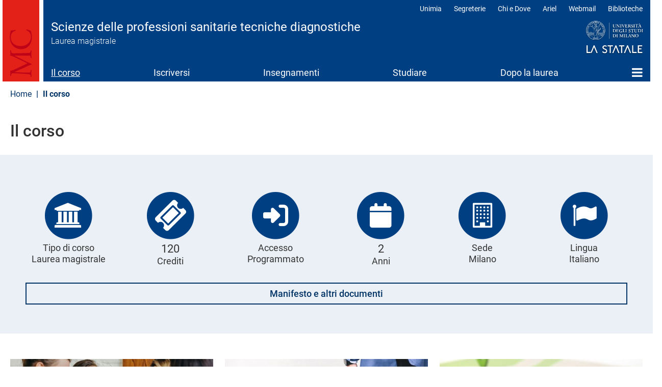

--- FILE ---
content_type: text/html; charset=UTF-8
request_url: https://pstd.cdl.unimi.it/it/il-corso
body_size: 14182
content:
<!DOCTYPE html>
<html  lang="it" dir="ltr">
  <head>
    <meta charset="utf-8" />
<meta name="Generator" content="Drupal 10 (https://www.drupal.org)" />
<meta name="MobileOptimized" content="width" />
<meta name="HandheldFriendly" content="true" />
<meta name="viewport" content="width=device-width, initial-scale=1.0" />
<meta name="unimi-published" content="2019/04/17" />
<meta name="unimi-last-modified" content="2019/04/17" />
<link rel="icon" href="/sites/ld97/files/favicon.ico" type="image/vnd.microsoft.icon" />
<link rel="alternate" hreflang="it" href="https://pstd.cdl.unimi.it/it/il-corso" />
<link rel="alternate" hreflang="en" href="https://pstd.cdl.unimi.it/en/il-corso" />
<link rel="canonical" href="https://pstd.cdl.unimi.it/it/il-corso" />
<link rel="shortlink" href="https://pstd.cdl.unimi.it/it/il-corso" />

    <title>Il corso | Scienze delle professioni sanitarie tecniche diagnostiche | Università degli Studi di Milano Statale</title>
    <link rel="stylesheet" media="all" href="/sites/ld97/files/css/css_IdcSgmA4jqVqCKyBlVEafHvkWT2aUAwXKsAD0CK0QPs.css?delta=0&amp;language=it&amp;theme=unimicdl&amp;include=[base64]" />
<link rel="stylesheet" media="all" href="/modules/contrib/bootstrap_paragraphs/css/bootstrap-paragraphs-columns.min.css?t8zaq4" />
<link rel="stylesheet" media="all" href="/sites/ld97/files/css/css_AZ1Pv9estdyE9QnopVxMF_rwxY8JOM-RN5e4W5GC8yg.css?delta=2&amp;language=it&amp;theme=unimicdl&amp;include=[base64]" />
<link rel="stylesheet" media="all" href="/modules/custom/iberbp_ext/css/bootstrap-paragraphs-two-columns.css?t8zaq4" />
<link rel="stylesheet" media="all" href="/sites/ld97/files/css/css_yDUkUSFYJpreRDYsaM01plTiZPz5_NLlB3ANnZPFirA.css?delta=4&amp;language=it&amp;theme=unimicdl&amp;include=[base64]" />
<link rel="stylesheet" media="all" href="/sites/ld97/files/css/css_g1U7io1mQ6AKqiLofjNhFES5J9stgt64LRn2qAMHyrE.css?delta=5&amp;language=it&amp;theme=unimicdl&amp;include=[base64]" />

    <script type="application/json" data-drupal-selector="drupal-settings-json">{"path":{"baseUrl":"\/","pathPrefix":"it\/","currentPath":"node\/13115","currentPathIsAdmin":false,"isFront":false,"currentLanguage":"it"},"pluralDelimiter":"\u0003","suppressDeprecationErrors":true,"ajaxPageState":{"libraries":"[base64]","theme":"unimicdl","theme_token":null},"ajaxTrustedUrl":[],"gtag":{"tagId":"","consentMode":false,"otherIds":[],"events":[],"additionalConfigInfo":[]},"gtm":{"tagId":null,"settings":{"data_layer":"dataLayer","include_classes":false,"allowlist_classes":"google\nnonGooglePixels\nnonGoogleScripts\nnonGoogleIframes","blocklist_classes":"customScripts\ncustomPixels","include_environment":false,"environment_id":"","environment_token":""},"tagIds":["GTM-N6Q42BG"]},"bootstrap":{"forms_has_error_value_toggle":1,"modal_animation":1,"modal_backdrop":"true","modal_focus_input":1,"modal_keyboard":1,"modal_select_text":1,"modal_show":1,"modal_size":"","popover_enabled":1,"popover_animation":1,"popover_auto_close":1,"popover_container":"body","popover_content":"","popover_delay":"0","popover_html":0,"popover_placement":"right","popover_selector":"","popover_title":"","popover_trigger":"click"},"cookies":{"cookiesjsr":{"config":{"cookie":{"name":"cookiesjsr","expires":15552000000,"domain":"","sameSite":"Lax","secure":false},"library":{"libBasePath":"https:\/\/cdn.jsdelivr.net\/gh\/jfeltkamp\/cookiesjsr@1\/dist","libPath":"https:\/\/cdn.jsdelivr.net\/gh\/jfeltkamp\/cookiesjsr@1\/dist\/cookiesjsr.min.js","scrollLimit":50},"callback":{"method":"post","url":"\/it\/cookies\/consent\/callback.json","headers":[]},"interface":{"openSettingsHash":"#editCookieSettings","showDenyAll":true,"denyAllOnLayerClose":false,"settingsAsLink":false,"availableLangs":["it","en"],"defaultLang":"it","groupConsent":false,"cookieDocs":true}},"services":{"functional":{"id":"functional","services":[{"key":"functional","type":"functional","name":"Required functional","info":{"value":"\u003Ctable\u003E\r\n\t\u003Cthead\u003E\r\n\t\t\u003Ctr\u003E\r\n\t\t\t\u003Cth width=\u002215%\u0022\u003ECookie name\u003C\/th\u003E\r\n\t\t\t\u003Cth width=\u002215%\u0022\u003EDefault expiration time\u003C\/th\u003E\r\n\t\t\t\u003Cth\u003EDescription\u003C\/th\u003E\r\n\t\t\u003C\/tr\u003E\r\n\t\u003C\/thead\u003E\r\n\t\u003Ctbody\u003E\r\n\t\t\u003Ctr\u003E\r\n\t\t\t\u003Ctd\u003E\u003Ccode dir=\u0022ltr\u0022 translate=\u0022no\u0022\u003ESSESS\u0026lt;ID\u0026gt;\u003C\/code\u003E\u003C\/td\u003E\r\n\t\t\t\u003Ctd\u003E1 month\u003C\/td\u003E\r\n\t\t\t\u003Ctd\u003EIf you are logged in to this website, a session cookie is required to identify and connect your browser to your user account in the server backend of this website.\u003C\/td\u003E\r\n\t\t\u003C\/tr\u003E\r\n\t\t\u003Ctr\u003E\r\n\t\t\t\u003Ctd\u003E\u003Ccode dir=\u0022ltr\u0022 translate=\u0022no\u0022\u003Ecookiesjsr\u003C\/code\u003E\u003C\/td\u003E\r\n\t\t\t\u003Ctd\u003E1 year\u003C\/td\u003E\r\n\t\t\t\u003Ctd\u003EWhen you visited this website for the first time, you were asked for your permission to use several services (including those from third parties) that require data to be saved in your browser (cookies, local storage). Your decisions about each service (allow, deny) are stored in this cookie and are reused each time you visit this website.\u003C\/td\u003E\r\n\t\t\u003C\/tr\u003E\r\n\t\u003C\/tbody\u003E\r\n\u003C\/table\u003E\r\n","format":"full_html"},"uri":"","needConsent":false}],"weight":1},"tracking":{"id":"tracking","services":[{"key":"analytics","type":"tracking","name":"Google Analytics","info":{"value":"","format":"full_html"},"uri":"","needConsent":true},{"key":"matomo","type":"tracking","name":"Matomo","info":{"value":"","format":"basic_html"},"uri":"","needConsent":true},{"key":"new_relic","type":"tracking","name":"New Relic","info":{"value":"","format":"basic_html"},"uri":"","needConsent":true}],"weight":10},"performance":{"id":"performance","services":[{"key":"gtag","type":"performance","name":"Google Tag Manager","info":{"value":"","format":"full_html"},"uri":"","needConsent":true},{"key":"infogram","type":"performance","name":"Infogram","info":{"value":"","format":"basic_html"},"uri":"","needConsent":true},{"key":"microsoft_power_bi","type":"performance","name":"Microsoft Power BI","info":{"value":"","format":"basic_html"},"uri":"","needConsent":true},{"key":"openstreetmap","type":"performance","name":"OpenStreetMap","info":{"value":"","format":"basic_html"},"uri":"","needConsent":true}],"weight":30},"video":{"id":"video","services":[{"key":"video","type":"video","name":"Video forniti da YouTube, Vimeo","info":{"value":"","format":"full_html"},"uri":"","needConsent":true}],"weight":40}},"translation":{"_core":{"default_config_hash":"r0JMDv27tTPrhzD4ypdLS0Jijl0-ccTUdlBkqvbAa8A"},"langcode":"it","bannerText":"Questo sito utilizza cookie tecnici e di profilazione, propri e di terze parti, per garantire la corretta navigazione, analizzare il traffico e misurare l\u0027efficacia delle attivit\u00e0 di comunicazione istituzionale.\r\nSe prosegui la navigazione o clicchi su \u0022Accetta tutti\u0022 ne acconsenti l\u0027utilizzo, oppure puoi personalizzare la scelta salvando le tue preferenze e scegliendo quali cookie attivare.\r\nPer maggiori informazioni e per sapere come gestirli clicca sul bottone \u0022Impostazione dei cookie\u0022.","privacyPolicy":"Privacy policy","privacyUri":"https:\/\/www.unimi.it\/it\/ateneo\/normative\/privacy","imprint":"Imprint","imprintUri":"","cookieDocs":"Documentazione cookie","cookieDocsUri":"https:\/\/www.unimi.it\/it\/privacy-e-cookie","officialWebsite":"Vai al sito web ufficiale","denyAll":"Rifiuta tutti","alwaysActive":"Sempre Attivo","settings":"Impostazione dei cookie","acceptAll":"Accetta tutti","requiredCookies":"Cookie necessari","cookieSettings":"Impostazione dei cookie","close":"Chiudi","readMore":"Leggi tutto","allowed":"Consentito","denied":"negato","settingsAllServices":"Impostazioni per tutti i servizi di cookie","saveSettings":"Salva le impostazioni","default_langcode":"en","disclaimerText":"All cookie information is subject to change by the service providers. We update this information regularly.","disclaimerTextPosition":"above","processorDetailsLabel":"Processor Company Details","processorLabel":"Azienda","processorWebsiteUrlLabel":"Company Website","processorPrivacyPolicyUrlLabel":"Company Privacy Policy","processorCookiePolicyUrlLabel":"Company Cookie Policy","processorContactLabel":"Data Protection Contact Details","placeholderAcceptAllText":"Accept All Cookies","\ufefflangcode":"it","functional":{"title":"Functional","details":"I cookie sono piccoli file di testo che il Sito invia al terminale dell\u0027utente, dove sono memorizzati per poi essere ritrasmessi al sito alla visita successiva. "},"tracking":{"title":"Cookie di tracciamento","details":"L\u0027utilizzo dei cookie di tracciamento in forma anonima consente la raccolta dei dati in merito alla navigazione delle pagine di questo sito web. In questa maniera ci aiuti a migliorare l\u0027esperienza utente del sito web. "},"performance":{"title":"Cookie di prestazione ","details":"Utilizziamo alcune funzionalit\u00e0 fornite da altre organizzazioni (\u201cTerze parti\u201d) per migliorare l\u2019esperienza di navigazione degli utenti. "},"video":{"title":"Video","details":"I servizi di condivisione video aiutano il sito ad essere maggiormente fruibile e aumentano la visibilit\u00e0. "}}},"cookiesTexts":{"_core":{"default_config_hash":"r0JMDv27tTPrhzD4ypdLS0Jijl0-ccTUdlBkqvbAa8A"},"langcode":"it","bannerText":"Questo sito utilizza cookie tecnici e di profilazione, propri e di terze parti, per garantire la corretta navigazione, analizzare il traffico e misurare l\u0027efficacia delle attivit\u00e0 di comunicazione istituzionale.\r\nSe prosegui la navigazione o clicchi su \u0022Accetta tutti\u0022 ne acconsenti l\u0027utilizzo, oppure puoi personalizzare la scelta salvando le tue preferenze e scegliendo quali cookie attivare.\r\nPer maggiori informazioni e per sapere come gestirli clicca sul bottone \u0022Impostazione dei cookie\u0022.","privacyPolicy":"Privacy policy","privacyUri":"https:\/\/www.unimi.it\/it\/ateneo\/normative\/privacy","imprint":"Imprint","imprintUri":"","cookieDocs":"Documentazione cookie","cookieDocsUri":"https:\/\/www.unimi.it\/it\/privacy-e-cookie","officialWebsite":"Vai al sito web ufficiale","denyAll":"Rifiuta tutti","alwaysActive":"Sempre Attivo","settings":"Impostazione dei cookie","acceptAll":"Accetta tutti","requiredCookies":"Cookie necessari","cookieSettings":"Impostazione dei cookie","close":"Chiudi","readMore":"Leggi tutto","allowed":"Consentito","denied":"negato","settingsAllServices":"Impostazioni per tutti i servizi di cookie","saveSettings":"Salva le impostazioni","default_langcode":"en","disclaimerText":"All cookie information is subject to change by the service providers. We update this information regularly.","disclaimerTextPosition":"above","processorDetailsLabel":"Processor Company Details","processorLabel":"Azienda","processorWebsiteUrlLabel":"Company Website","processorPrivacyPolicyUrlLabel":"Company Privacy Policy","processorCookiePolicyUrlLabel":"Company Cookie Policy","processorContactLabel":"Data Protection Contact Details","placeholderAcceptAllText":"Accept All Cookies","\ufefflangcode":"it"},"services":{"analytics":{"uuid":"58759af5-03c0-4524-afcd-1ed973714986","langcode":"it","status":true,"dependencies":{"enforced":{"module":["cookies_ga"]}},"_core":{"default_config_hash":"aYbFdFXbVPCH9Lp3OmPtEGUPT48_WuWxK8pzqzYTUj4"},"id":"analytics","label":"Google Analytics","group":"tracking","info":{"value":"","format":"full_html"},"consentRequired":true,"purpose":"","processor":"","processorContact":"","processorUrl":"","processorPrivacyPolicyUrl":"","processorCookiePolicyUrl":"","placeholderMainText":"This content is blocked because google analytics cookies have not been accepted.","placeholderAcceptText":"Only accept google analytics cookies"},"functional":{"uuid":"73bc7302-9c6d-4af8-89bf-9fc0d7dae8b7","langcode":"it","status":true,"dependencies":[],"id":"functional","label":"Required functional","group":"functional","info":{"value":"\u003Ctable\u003E\r\n\t\u003Cthead\u003E\r\n\t\t\u003Ctr\u003E\r\n\t\t\t\u003Cth width=\u002215%\u0022\u003ECookie name\u003C\/th\u003E\r\n\t\t\t\u003Cth width=\u002215%\u0022\u003EDefault expiration time\u003C\/th\u003E\r\n\t\t\t\u003Cth\u003EDescription\u003C\/th\u003E\r\n\t\t\u003C\/tr\u003E\r\n\t\u003C\/thead\u003E\r\n\t\u003Ctbody\u003E\r\n\t\t\u003Ctr\u003E\r\n\t\t\t\u003Ctd\u003E\u003Ccode dir=\u0022ltr\u0022 translate=\u0022no\u0022\u003ESSESS\u0026lt;ID\u0026gt;\u003C\/code\u003E\u003C\/td\u003E\r\n\t\t\t\u003Ctd\u003E1 month\u003C\/td\u003E\r\n\t\t\t\u003Ctd\u003EIf you are logged in to this website, a session cookie is required to identify and connect your browser to your user account in the server backend of this website.\u003C\/td\u003E\r\n\t\t\u003C\/tr\u003E\r\n\t\t\u003Ctr\u003E\r\n\t\t\t\u003Ctd\u003E\u003Ccode dir=\u0022ltr\u0022 translate=\u0022no\u0022\u003Ecookiesjsr\u003C\/code\u003E\u003C\/td\u003E\r\n\t\t\t\u003Ctd\u003E1 year\u003C\/td\u003E\r\n\t\t\t\u003Ctd\u003EWhen you visited this website for the first time, you were asked for your permission to use several services (including those from third parties) that require data to be saved in your browser (cookies, local storage). Your decisions about each service (allow, deny) are stored in this cookie and are reused each time you visit this website.\u003C\/td\u003E\r\n\t\t\u003C\/tr\u003E\r\n\t\u003C\/tbody\u003E\r\n\u003C\/table\u003E\r\n","format":"full_html"},"consentRequired":false,"purpose":"","processor":"","processorContact":"","processorUrl":"","processorPrivacyPolicyUrl":"","processorCookiePolicyUrl":"","placeholderMainText":"This content is blocked because required functional cookies have not been accepted.","placeholderAcceptText":"Only accept required functional cookies"},"gtag":{"uuid":"2091e260-cb18-43c9-b0ff-417a65ea9e38","langcode":"it","status":true,"dependencies":{"enforced":{"module":["cookies_gtag"]}},"_core":{"default_config_hash":"IyQS406QuLa6fAnbDgux4OI6Y6fsu_-J_bZDtoXExEI"},"id":"gtag","label":"Google Tag Manager","group":"performance","info":{"value":"","format":"full_html"},"consentRequired":true,"purpose":"","processor":"","processorContact":"","processorUrl":"","processorPrivacyPolicyUrl":"","processorCookiePolicyUrl":"","placeholderMainText":"This content is blocked because google tag manager cookies have not been accepted.","placeholderAcceptText":"Only accept google tag manager cookies"},"infogram":{"uuid":"d8c98ab5-c521-4171-9d90-ed8c0c45311a","langcode":"it","status":true,"dependencies":[],"id":"infogram","label":"Infogram","group":"performance","info":{"value":"","format":"basic_html"},"consentRequired":true,"purpose":"","processor":"","processorContact":"","processorUrl":"","processorPrivacyPolicyUrl":"","processorCookiePolicyUrl":"","placeholderMainText":"This content is blocked because infogram cookies have not been accepted.","placeholderAcceptText":"Only accept infogram cookies"},"matomo":{"uuid":"fe4a07f7-5052-4c7a-81b0-b32a465745ba","langcode":"it","status":true,"dependencies":[],"id":"matomo","label":"Matomo","group":"tracking","info":{"value":"","format":"basic_html"},"consentRequired":true,"purpose":"","processor":"","processorContact":"","processorUrl":"","processorPrivacyPolicyUrl":"","processorCookiePolicyUrl":"","placeholderMainText":"This content is blocked because matomo cookies have not been accepted.","placeholderAcceptText":"Only accept matomo cookies"},"microsoft_power_bi":{"uuid":"72dfed8a-7bbc-4b54-881b-e3b85aae7647","langcode":"it","status":true,"dependencies":[],"id":"microsoft_power_bi","label":"Microsoft Power BI","group":"performance","info":{"value":"","format":"basic_html"},"consentRequired":true,"purpose":"","processor":"","processorContact":"","processorUrl":"","processorPrivacyPolicyUrl":"","processorCookiePolicyUrl":"","placeholderMainText":"This content is blocked because microsoft power bi cookies have not been accepted.","placeholderAcceptText":"Only accept microsoft power bi cookies"},"new_relic":{"uuid":"e68976c3-6831-48af-8487-0bbf05c2675c","langcode":"it","status":true,"dependencies":[],"id":"new_relic","label":"New Relic","group":"tracking","info":{"value":"","format":"basic_html"},"consentRequired":true,"purpose":"","processor":"","processorContact":"","processorUrl":"","processorPrivacyPolicyUrl":"","processorCookiePolicyUrl":"","placeholderMainText":"This content is blocked because new relic cookies have not been accepted.","placeholderAcceptText":"Only accept new relic cookies"},"openstreetmap":{"uuid":"6385e25b-625d-4377-b494-e7d67e270b9d","langcode":"it","status":true,"dependencies":[],"id":"openstreetmap","label":"OpenStreetMap","group":"performance","info":{"value":"","format":"basic_html"},"consentRequired":true,"purpose":"","processor":"","processorContact":"","processorUrl":"","processorPrivacyPolicyUrl":"","processorCookiePolicyUrl":"","placeholderMainText":"This content is blocked because openstreetmap cookies have not been accepted.","placeholderAcceptText":"Only accept openstreetmap cookies"},"video":{"uuid":"a47332ed-6f9b-4f07-bc22-f0c635e003f9","langcode":"it","status":true,"dependencies":{"enforced":{"module":["cookies_video"]}},"_core":{"default_config_hash":"MJL9EOZszmZMiNnJZL1uau0Vw_-w5cJON2cTornaww8"},"id":"video","label":"Video forniti da YouTube, Vimeo","group":"video","info":{"value":"","format":"full_html"},"consentRequired":true,"purpose":"","processor":"","processorContact":"","processorUrl":"","processorPrivacyPolicyUrl":"","processorCookiePolicyUrl":"","placeholderMainText":"This content is blocked because video forniti da youtube, vimeo cookies have not been accepted.","placeholderAcceptText":"Only accept video forniti da youtube, vimeo cookies"}},"groups":{"functional":{"uuid":"c15fc18a-da9b-4eff-bb50-c1f74c1f51a6","langcode":"it","status":true,"dependencies":[],"id":"functional","label":"Functional","weight":1,"title":"Functional","details":"I cookie sono piccoli file di testo che il Sito invia al terminale dell\u0027utente, dove sono memorizzati per poi essere ritrasmessi al sito alla visita successiva. "},"performance":{"uuid":"6239785e-752c-40e3-b96b-ec7ec183e413","langcode":"it","status":true,"dependencies":[],"_core":{"default_config_hash":"Jv3uIJviBj7D282Qu1ZpEQwuOEb3lCcDvx-XVHeOJpw"},"id":"performance","label":"Performance","weight":30,"title":"Cookie di prestazione ","details":"Utilizziamo alcune funzionalit\u00e0 fornite da altre organizzazioni (\u201cTerze parti\u201d) per migliorare l\u2019esperienza di navigazione degli utenti. "},"social":{"uuid":"c64e42ad-b2d6-446c-81ad-e4393bcbb666","langcode":"it","status":true,"dependencies":[],"_core":{"default_config_hash":"vog2tbqqQHjVkue0anA0RwlzvOTPNTvP7_JjJxRMVAQ"},"id":"social","label":"Social Plugins","weight":20,"title":"Social Plugins","details":"Comments managers facilitate the filing of comments and fight against spam."},"tracking":{"uuid":"04b585a5-4196-4077-b12e-080ad2ad8666","langcode":"it","status":true,"dependencies":[],"_core":{"default_config_hash":"_gYDe3qoEc6L5uYR6zhu5V-3ARLlyis9gl1diq7Tnf4"},"id":"tracking","label":"Tracking","weight":10,"title":"Cookie di tracciamento","details":"L\u0027utilizzo dei cookie di tracciamento in forma anonima consente la raccolta dei dati in merito alla navigazione delle pagine di questo sito web. In questa maniera ci aiuti a migliorare l\u0027esperienza utente del sito web. "},"video":{"uuid":"71a5efe5-5151-45d2-984b-d97d7169c287","langcode":"it","status":true,"dependencies":[],"_core":{"default_config_hash":"w1WnCmP2Xfgx24xbx5u9T27XLF_ZFw5R0MlO-eDDPpQ"},"id":"video","label":"Video","weight":40,"title":"Video","details":"I servizi di condivisione video aiutano il sito ad essere maggiormente fruibile e aumentano la visibilit\u00e0. "}}},"field_group":{"html_element":{"mode":"default","context":"view","settings":{"label":"content","classes":"fullwidth-content","id":"","element":"div","show_label":false,"label_element":"h3","label_element_classes":"","attributes":"","effect":"none","speed":"fast"}}},"views":{"ajax_path":"\/it\/views\/ajax","ajaxViews":{"views_dom_id:90eaf92c11d2d15b7c82d806a3283e3a4ed07895311e871e3a898ad51760194e":{"view_name":"w4_cdl_cdsi","view_display_id":"block_4","view_args":"cdsi20260000d97of3","view_path":"\/node\/13115","view_base_path":null,"view_dom_id":"90eaf92c11d2d15b7c82d806a3283e3a4ed07895311e871e3a898ad51760194e","pager_element":0}}},"ultimenu":{"canvasOff":"#header","canvasOn":"#main-wrapper, .featured-top, .site-footer"},"user":{"uid":0,"permissionsHash":"bd5e4f7baeee90c1bbebb0950c4f74a2947b89f0e5a40b45532cd1584ca50ade"}}</script>
<script src="/sites/ld97/files/js/js_UnhICt2T4nMaEzhnUfvzlPD6v798LIQx6TY_nTS4u64.js?scope=header&amp;delta=0&amp;language=it&amp;theme=unimicdl&amp;include=[base64]"></script>
<script src="/modules/contrib/cookies/js/cookiesjsr.conf.js?v=10.5.1" defer></script>
<script src="/modules/contrib/google_tag/js/gtag.js?t8zaq4" type="text/plain" id="cookies_gtag_gtag" data-cookieconsent="gtag"></script>
<script src="/modules/contrib/google_tag/js/gtm.js?t8zaq4" type="text/plain" id="cookies_gtag_gtm" data-cookieconsent="gtag"></script>

  </head>
  <body class="is-ultimenu-canvas is-ultimenu-canvas--hover site-ld97 cdlarea-D cdl-D97 path-node page-node-type-page has-glyphicons cdl">
    <div role="navigation">
    <a href="#main-content" class="visually-hidden focusable skip-link">
      Salta al contenuto principale
    </a>
    </div>
    <noscript><iframe src="https://www.googletagmanager.com/ns.html?id=GTM-N6Q42BG"
                  height="0" width="0" style="display:none;visibility:hidden"></iframe></noscript>

      <div class="dialog-off-canvas-main-canvas" data-off-canvas-main-canvas>
              <header class="navbar navbar-default container" id="navbar">
            <div class="navbar-header-top full-width">
      <div class="container pad0">
        <div class="arealogo"></div>
        <div class="views-element-container form-group"><div class="view view-cdl view-id-cdl view-display-id-testata js-view-dom-id-08a4978190f30443cd17a270c5ee69751a8e62f5d57e9a196d8eb6f03f636137">
  
    
      
      <div class="view-content">
          <div class="views-row"><div class="views-field views-field-nothing"><span class="field-content"><div class="sitename">
           <div class="cdlname"><a href="/it" title="Home page">Scienze delle professioni sanitarie tecniche diagnostiche</a></div>
           <div class="cdltype">Laurea magistrale</div>
        </div></span></div></div>

    </div>
  
          </div>
</div>

<div class="unimilogo"><a href="//www.unimi.it" title="vai al sito dell'Università degli Studi di Milano"><img src="/themes/custom/unimicdl/logo.png" alt="Università degli Studi di Milano - La Statale" /></a></div>
           <div class="region region-navigation-top">
    <nav role="navigation" aria-labelledby="block-unimicdl-profili-menu" id="block-unimicdl-profili" class="navbar-profili menu_right hidden-xs hidden-sm">
            
  <h2 class="visually-hidden" id="block-unimicdl-profili-menu">Profili</h2>
  

        
      <ul class="menu menu--profili nav">
                      <li class="first">
                                        <a href="http://unimia.unimi.it/">Unimia</a>
              </li>
                      <li>
                                        <a href="https://www.unimi.it/node/359">Segreterie</a>
              </li>
                      <li>
                                        <a href="https://www.unimi.it/node/7663">Chi e Dove</a>
              </li>
                      <li>
                                        <a href="https://ariel.unimi.it/">Ariel</a>
              </li>
                      <li>
                                        <a href="https://mail.unimi.it/">Webmail</a>
              </li>
                      <li class="last">
                                        <a href="http://www.sba.unimi.it/" title="Biblioteche">Biblioteche</a>
              </li>
        </ul>
  

  </nav>

  </div>

      </div>
      </div>
      <div class="navbar-header">
          <div class="region region-navigation">
    <section id="block-unimicdl-ultimenumainnavigation" class="hidden-xs hidden-sm col-sm-12 block block-ultimenu block-ultimenu-blockultimenu-main clearfix">
  
    

      
<ul id="ultimenu-main" data-ultimenu="main" class="ultimenu ultimenu--hover ultimenu-- ultimenu--htb ultimenu--horizontal unimi"><li class="ultimenu__item uitem is-active-trail uitem--il-corso uitem--f9bf2d9b uitem--1"><a href="/it/il-corso" data-drupal-link-system-path="node/13115" title="" class="ultimenu__link is-active" aria-current="page">Il corso</a></li><li class="ultimenu__item uitem uitem--iscriversi uitem--99ba3d9b uitem--2"><a href="/it/iscriversi" data-drupal-link-system-path="node/13116" title="" class="ultimenu__link">Iscriversi</a></li><li class="ultimenu__item uitem uitem--insegnamenti uitem--4975ae3a uitem--3"><a href="/it/insegnamenti" data-drupal-link-system-path="node/13117" title="" class="ultimenu__link">Insegnamenti</a></li><li class="ultimenu__item uitem uitem--studiare uitem--9d0b2cef uitem--4"><a href="/it/studiare" data-drupal-link-system-path="node/13118" title="" class="ultimenu__link">Studiare</a></li><li class="ultimenu__item uitem uitem--dopo-la-laurea uitem--a390e978 uitem--5"><a href="/it/dopo-la-laurea" data-drupal-link-system-path="node/13119" title="" class="ultimenu__link">Dopo la laurea</a></li><li class="ultimenu__item uitem uitem--home uitem--front-page uitem--6 has-ultimenu"><a href="/it" data-drupal-link-system-path="&lt;front&gt;" title="" class="ultimenu__link">Home<span class="caret" aria-hidden="true"></span></a><section class="ultimenu__flyout is-htb"><div class="ultimenu-wrapper"><div class="container ultimenu-content"><div class="close-wrap"><a href class="close-button"><img src="/themes/custom/unimi/img/cross.svg" alt="close item"></a></div><div class="ultimenu__region region region--count-2 region-ultimenu-main-standard__front-page"><nav role="navigation" aria-labelledby="block-unimicdl-mainnavigation-menu" id="block-unimicdl-mainnavigation" class="col-sm-12"><h2 class="visually-hidden" id="block-unimicdl-mainnavigation-menu">menu</h2><ul class="menu menu--main nav"><li class="expanded dropdown active"><a href="/it/il-corso">Il corso</a><ul class="dropdown-menu"><li><a href="/it/il-corso/percorso-di-eccellenza-iuss-pavia" data-drupal-link-system-path="node/13269">Percorso di eccellenza IUSS Pavia</a></li><li><a href="/it/il-corso/prospettive-e-stakeholder" data-drupal-link-system-path="node/13120">Prospettive e stakeholder</a></li><li><a href="/it/il-corso/luoghi-e-strutture" data-drupal-link-system-path="node/13121">Luoghi e strutture</a></li><li><a href="/it/il-corso/organizzazione" data-drupal-link-system-path="node/13122">Organizzazione</a></li><li><a href="/it/il-corso/docenti" data-drupal-link-system-path="node/13123">Docenti</a></li><li><a href="/it/il-corso/qualita-del-corso" data-drupal-link-system-path="node/13124">Qualità del corso</a></li><li><a href="/it/il-corso/obiezione-di-coscienza-alla-sperimentazione" data-drupal-link-system-path="node/13144">Obiezione di coscienza alla sperimentazione</a></li><li><a href="/it/il-corso/carta-della-specialita-medica" data-drupal-link-system-path="node/13148">Carta della specialità medica</a></li><li><a href="/it/il-corso/referenti-e-contatti" data-drupal-link-system-path="node/13125">Referenti e contatti</a></li><li><a href="/it/il-corso/manifesto-e-altri-documenti" data-drupal-link-system-path="node/13229">Manifesto e altri documenti</a></li><li><a href="/it/il-corso/avvisi" data-drupal-link-system-path="node/13276">Avvisi</a></li></ul></li><li><a href="/it/iscriversi" data-drupal-link-system-path="node/13116">Iscriversi</a></li><li class="expanded dropdown"><a href="/it/insegnamenti">Insegnamenti</a><ul class="dropdown-menu"><li><a href="/it/insegnamenti/piano-didattico" data-drupal-link-system-path="node/13127">Piano didattico</a></li><li><a href="/it/insegnamenti/elenco-insegnamenti-z" data-drupal-link-system-path="node/13128">Elenco insegnamenti A-Z</a></li><li><a href="/it/attivita-elettive" data-drupal-link-system-path="node/13191">Attività elettive</a></li></ul></li><li class="expanded dropdown"><a href="/it/studiare">Studiare</a><ul class="dropdown-menu"><li><a href="/it/studiare/le-matricole" data-drupal-link-system-path="node/13129">Per le matricole</a></li><li><a href="/it/studiare/calendari-e-orari" data-drupal-link-system-path="node/13130">Calendari e orari</a></li><li><a href="/it/studiare/appelli-esame" data-drupal-link-system-path="node/13131">Appelli esame</a></li><li><a href="/it/studiare/studiare-allestero" data-drupal-link-system-path="node/13134">Studiare all&#039;estero​</a></li><li><a href="/it/studiare/stage-e-tirocini" data-drupal-link-system-path="node/13135">Stage e tirocini</a></li><li><a href="/it/studiare/laurearsi" data-drupal-link-system-path="node/13136">Laurearsi</a></li></ul></li><li><a href="/it/dopo-la-laurea" data-drupal-link-system-path="node/13119">Dopo la laurea</a></li><li><a href="/it" data-drupal-link-system-path="&lt;front&gt;">Home</a></li></ul></nav><section id="block-unimicdl-megamenufooter-2" class="col-sm-12 mega-logo block block-block-content block-block-content4a59a823-49d1-4c08-8e2b-8558f0ed52de clearfix"><div class="field field--name-body field--type-text-with-summary field--label-hidden field--item"><p><a class="mega-logo" href="https://www.unimi.it">Logo</a></p></div></section></div></div></div></section></li></ul><button data-ultimenu-button="#ultimenu-main" class="button button--ultimenu"
        aria-label="Menu" value="Menu"><span class="bars">Menu</span></button>
  </section>


  </div>

                          <button type="button" class="navbar-toggle" data-toggle="collapse" data-target="#navbar-collapse">
            <span class="sr-only">Toggle navigation</span>
            <span class="icon-bar"></span>
            <span class="icon-bar"></span>
            <span class="icon-bar"></span>
          </button>
              </div>

                    <div id="navbar-collapse" class="navbar-collapse collapse">
            <div class="region region-navigation-collapsible">
    <nav role="navigation" aria-labelledby="block-unimicdl-main-menu-menu" id="block-unimicdl-main-menu" class="hidden-md hidden-lg">
            
  <h2 class="visually-hidden" id="block-unimicdl-main-menu-menu">Main navigation</h2>
  

        
      <ul class="menu menu--main nav navbar-nav">
                      <li class="expanded dropdown active active-trail first">
                                                                    <a href="/it/il-corso" class="dropdown-toggle active-trail is-active" data-toggle="dropdown" data-drupal-link-system-path="node/13115" aria-current="page">Il corso <span class="caret"></span></a>
                        <ul class="dropdown-menu">
                      <li class="first">
                                        <a href="/it/il-corso/percorso-di-eccellenza-iuss-pavia" data-drupal-link-system-path="node/13269">Percorso di eccellenza IUSS Pavia</a>
              </li>
                      <li>
                                        <a href="/it/il-corso/prospettive-e-stakeholder" data-drupal-link-system-path="node/13120">Prospettive e stakeholder</a>
              </li>
                      <li>
                                        <a href="/it/il-corso/luoghi-e-strutture" data-drupal-link-system-path="node/13121">Luoghi e strutture</a>
              </li>
                      <li>
                                        <a href="/it/il-corso/organizzazione" data-drupal-link-system-path="node/13122">Organizzazione</a>
              </li>
                      <li>
                                        <a href="/it/il-corso/docenti" data-drupal-link-system-path="node/13123">Docenti</a>
              </li>
                      <li>
                                        <a href="/it/il-corso/qualita-del-corso" data-drupal-link-system-path="node/13124">Qualità del corso</a>
              </li>
                      <li>
                                        <a href="/it/il-corso/obiezione-di-coscienza-alla-sperimentazione" data-drupal-link-system-path="node/13144">Obiezione di coscienza alla sperimentazione</a>
              </li>
                      <li>
                                        <a href="/it/il-corso/carta-della-specialita-medica" data-drupal-link-system-path="node/13148">Carta della specialità medica</a>
              </li>
                      <li>
                                        <a href="/it/il-corso/referenti-e-contatti" data-drupal-link-system-path="node/13125">Referenti e contatti</a>
              </li>
                      <li>
                                        <a href="/it/il-corso/manifesto-e-altri-documenti" data-drupal-link-system-path="node/13229">Manifesto e altri documenti</a>
              </li>
                      <li class="last">
                                        <a href="/it/il-corso/avvisi" data-drupal-link-system-path="node/13276">Avvisi</a>
              </li>
        </ul>
  
              </li>
                      <li>
                                        <a href="/it/iscriversi" data-drupal-link-system-path="node/13116">Iscriversi</a>
              </li>
                      <li>
                                        <a href="/it/insegnamenti" data-drupal-link-system-path="node/13117">Insegnamenti</a>
              </li>
                      <li>
                                        <a href="/it/studiare" data-drupal-link-system-path="node/13118">Studiare</a>
              </li>
                      <li>
                                        <a href="/it/dopo-la-laurea" data-drupal-link-system-path="node/13119">Dopo la laurea</a>
              </li>
                      <li class="last">
                                        <a href="/it" data-drupal-link-system-path="&lt;front&gt;">Home</a>
              </li>
        </ul>
  

  </nav>
<nav role="navigation" aria-labelledby="block-unimicdl-topnavbar-2-menu" id="block-unimicdl-topnavbar-2" class="hidden-md hidden-lg">
            
  <h2 class="visually-hidden" id="block-unimicdl-topnavbar-2-menu">Top navbar</h2>
  

        
      <ul class="menu menu--profili nav">
                      <li class="first">
                                        <a href="http://unimia.unimi.it/">Unimia</a>
              </li>
                      <li>
                                        <a href="https://www.unimi.it/node/359">Segreterie</a>
              </li>
                      <li>
                                        <a href="https://www.unimi.it/node/7663">Chi e Dove</a>
              </li>
                      <li>
                                        <a href="https://ariel.unimi.it/">Ariel</a>
              </li>
                      <li>
                                        <a href="https://mail.unimi.it/">Webmail</a>
              </li>
                      <li class="last">
                                        <a href="http://www.sba.unimi.it/" title="Biblioteche">Biblioteche</a>
              </li>
        </ul>
  

  </nav>

  </div>

        </div>
                </header>
  
  <div role="main" class="main-container container js-quickedit-main-content">
    <div class="row">

            	                        <div class="col-sm-12" >  <div class="region region-header">
        <ol class="breadcrumb rs_skip">
          <li >
                  <a href="/it">Home</a>
              </li>
          <li  class="active">
                  Il corso
              </li>
      </ol>


  </div>
</div>
              
            
                  <section class="col-sm-12">

                
                                      
                  
                          <a id="main-content"></a>
            <div class="region region-content">
        <h1 class="page-header">
<span>Il corso</span>
</h1>

<div data-drupal-messages-fallback class="hidden"></div>
  <div class="row bs-1col node node--type-page node--view-mode-full">
  
  <div class="col-sm-12 bs-region bs-region--main">
        
            





<div class="ds-1col clearfix">

  

  
  <div class="views-element-container form-group"><div class="view view-virtualpage view-id-virtualpage view-display-id-block_3 js-view-dom-id-70ba1796216dde61c346f776a2dc3422d9427ef6f41294e465461044e491703f">
  
    
      
      <div class="view-content">
          <div class="views-row"><div class="views-field views-field-view"><span class="field-content"><div class="view view-virtualpage view-id-virtualpage view-display-id-block_1 js-view-dom-id-d4c50fb8dfed3d81289280d86e06a5d26420b25c3d8505fbeb470f792730e0db">
  
    
      
      <div class="view-content">
          <div class="views-row"><section class="node node--type-page-erogatore node--view-mode-full">
  
  <div>
        
            





    

    




    




  
<div id='parid-11174'  class="paragraph paragraph--type--bp-column-wrapper paragraph--view-mode--default paragraph--id--11174 bgcolor-ebf0f6 bgcolor fullwidth">
  <div class="paragraph__column">
    
    
<div  class="fullwidth-content">
    
      <div>﻿<div class="paragraph paragraph--type-bp-view paragraph--view-mode-default">
  
  <div>
    
            <div class="field field--name-bp-view field--type-viewsreference field--label-hidden field--item"><div class="views-element-container form-group"><div class="barra-dati view view-prospect view-id-prospect view-display-id-block_10 js-view-dom-id-30ece2d08de08b7a62a5cabfede0950651a71694d2ae1ccbcc6fdfcb741338a9">
  
    
      
      <div class="view-content">
          <div class="views-row"><div class="views-field views-field-view"><span class="field-content"><div class="view view-w4-cdl-cdsi view-id-w4_cdl_cdsi view-display-id-block_4 js-view-dom-id-90eaf92c11d2d15b7c82d806a3283e3a4ed07895311e871e3a898ad51760194e">
  
    
      
      <div class="view-content">
          <div class="views-row"><div class="views-field views-field-uof-cdstype"><div class="field-content"><span class="fa-stack fa-3x">
  <i class="fa fa-circle fa-stack-2x"></i>
  <i class="fa fa-university fa-stack-1x fa-inverse"></i>
</span>

<div class="views-label views-label-uof-cdstype">Tipo di corso</div>
Laurea magistrale</div></div><div class="views-field views-field-cfu"><span class="field-content"><span class="fa-stack fa-3x">
    <i class="fa fa-circle fa-stack-2x"></i>
    <i class="fa-stack-1x fa fa-ticket fa-inverse"></i>
 </span>
<div class="views-label views-label-cfu">120</div>
Crediti
</span></div><div class="views-field views-field-uof-ma1"><div class="field-content"><span class="fa-stack fa-3x">
  <i class="fa fa-circle fa-stack-2x"></i>
<i class="fas fa-sign-in-alt fa-stack-1x fa-inverse "></i>
</span>
<div class="views-label views-label-uof-ma1">Accesso</div>
Programmato</div></div><div class="views-field views-field-durata-anni"><span class="field-content"><span class="fa-stack fa-3x">
 <i class="fa fa-circle fa-stack-2x"></i>
    <i class="fas fa-calendar-o fa-stack-1x fa-inverse"></i>
  </span>
<div class="views-label views-label-durata-anni">2</div>
Anni
</span></div><div class="views-field views-field-polo-fisico"><div class="field-content">  <span class="fa-stack fa-3x">
  <i class="fa fa-circle fa-stack-2x"></i>
  <i class="fa fa-building-o  fa-stack-1x fa-inverse"></i>
</span>
<div class="views-label views-label-polo-fisico">Sede</div>
Milano </div></div><div class="views-field views-field-nothing"><span class="field-content"><span class="fa-stack fa-3x">
  <i class="fa fa-circle fa-stack-2x"></i>
  <i class="fa fa-flag fa-stack-1x fa-inverse"></i>
</span>
<div class="views-label views-label-uof-lingua">Lingua</div>
Italiano</span></div></div>

    </div>
  
          </div>
</span></div></div>

    </div>
  
          </div>
</div>
</div>
      
  </div>
</div>

</div>
      <div>



  















<div id='parid-11176'  class="paragraph paragraph--type--bp-columns paragraph--view-mode--default paragraph--id--11176">
  <div class="paragraph__column">
    
    <div class="paragraph--type--bp-columns__1col">
    <div>







<div class="paragraph paragraph--type--bp-action paragraph--view-mode--default paragraph--id--11177">
  <div class="paragraph__column">
    
    
            <div class="field field--name-bp-link field--type-link field--label-hidden field--item"><a href="/it/il-corso/manifesto-e-altri-documenti">Manifesto e altri documenti</a></div>
      
  </div>
</div>

</div>
  </div>
  </div>
</div>

</div>
  
  </div>
  </div>
</div>


            
  <div class="entity-submenu">
  <article class="col-xs-12 col-sm-6 col-md-6 col-lg-4 node node--type-page node--view-mode-preview-erogatore">
  
  <div>
    
  <div class="views-element-container form-group"><div class="view view-virtualpage view-id-virtualpage view-display-id-block_4 js-view-dom-id-5258ca9e2abe127798a21255a9485bfccca305644670e8d7836b4cc4303ea034">
  
    
      
      <div class="view-content">
          <div class="views-row"><div class="views-field views-field-nothing"><span class="field-content"><div class="paragraph paragraph--type--bp-card-action bgcolor-ebf0f6 bg-noborder">
<div class="paragraph__column">
<a href="/node/13269" title="Percorso di eccellenza IUSS Pavia"><div class="view view-virtualpage view-id-virtualpage view-display-id-block_2 js-view-dom-id-5b6344c928b699015a7b1d17bb229a32a2a7d2e3e503be14634db4946d763f24">
  
    
      
      <div class="view-content">
          <div>  <img loading="lazy" src="/sites/ld97/files/styles/card/public/2025-06/brooke_cagle_unsplash.jpg?h=db0660e5&amp;itok=8icctQWa" width="600" height="300" alt="---------------------------------------------" title="" class="img-responsive rs_skip" />


</div>

    </div>
  
          </div>
</a> 
<div class="card-content">
<div class="bp-title"><a href="/it/il-corso/percorso-di-eccellenza-iuss-pavia" hreflang="it">Percorso di eccellenza IUSS Pavia</a></a></div>
<div class="view view-virtualpage view-id-virtualpage view-display-id-block_5 js-view-dom-id-68e3e453698ba6d2bdf8fbe2b002faf0b996f21a7a38fcc94001c81dd85bf40f">
  
    
      
      <div class="view-content">
          <div class="views-row"></div>

    </div>
  
          </div>

  </div>
  </div>
  </div></span></div></div>

    </div>
  
          </div>
</div>


  </div>
</article>

<article class="col-xs-12 col-sm-6 col-md-6 col-lg-4 node node--type-page node--view-mode-preview-erogatore">
  
  <div>
    
  <div class="views-element-container form-group"><div class="view view-virtualpage view-id-virtualpage view-display-id-block_4 js-view-dom-id-fe8680f457a9878fcb8f2ca48953aa42f144d5dad1582afeba737f511c028120">
  
    
      
      <div class="view-empty">
      
<div  class="paragraph paragraph--type--bp-card-action bgcolor-ebf0f6 bg-noborder">
    
<div  class="paragraph__column">
    
            <div class="field field--name-field-preview-img field--type-entity-reference field--label-hidden field--item">  <a href="/it/il-corso/prospettive-e-stakeholder" hreflang="it"><img loading="lazy" src="/sites/ld97/files/styles/card/public/2019-05/prospettive_0.jpg?h=f2fcf546&amp;itok=ketLizu2" width="600" height="300" alt="prospettive" title="" class="img-responsive rs_skip" />

</a>
</div>
      
<div  class="card-content">
    
            <div class="field field--name-node-title field--type-ds field--label-hidden field--item"><div class="bp-title">
  <a href="/it/il-corso/prospettive-e-stakeholder" hreflang="it">Prospettive e stakeholder</a>
</div>
</div>
      
  </div>
  </div>
  </div>


    </div>
  
          </div>
</div>


  </div>
</article>

<article class="col-xs-12 col-sm-6 col-md-6 col-lg-4 node node--type-page node--view-mode-preview-erogatore">
  
  <div>
    
  <div class="views-element-container form-group"><div class="view view-virtualpage view-id-virtualpage view-display-id-block_4 js-view-dom-id-4dfb5505f75131e0440c84d161640bf8e86f837ccea3074b91b0390eaf620a5b">
  
    
      
      <div class="view-content">
          <div class="views-row"><div class="views-field views-field-nothing"><span class="field-content"><div class="paragraph paragraph--type--bp-card-action bgcolor-ebf0f6 bg-noborder">
<div class="paragraph__column">
<a href="/node/13121" title="Luoghi e strutture"><div class="view view-virtualpage view-id-virtualpage view-display-id-block_2 js-view-dom-id-a0242416de933e48b3e38d3e49b68289867abada99631c5b322e875d4838ebd2">
  
    
      
      <div class="view-content">
          <div>  <img loading="lazy" src="/sites/ld97/files/styles/card/public/2019-05/sedi.jpg?itok=gxQtqC1g" width="600" height="300" alt="Sedi" title="" class="img-responsive rs_skip" />


</div>

    </div>
  
          </div>
</a> 
<div class="card-content">
<div class="bp-title"><a href="/it/il-corso/luoghi-e-strutture" hreflang="it">Luoghi e strutture</a></a></div>
<div class="view view-virtualpage view-id-virtualpage view-display-id-block_5 js-view-dom-id-2efbef267672a1afc721d18d08ca76e3a26fed7fbef77427ab0e2fc50c39e889">
  
    
      
      <div class="view-content">
          <div class="views-row"></div>

    </div>
  
          </div>

  </div>
  </div>
  </div></span></div></div>

    </div>
  
          </div>
</div>


  </div>
</article>

<article class="col-xs-12 col-sm-6 col-md-6 col-lg-4 node node--type-page node--view-mode-preview-erogatore">
  
  <div>
    
  <div class="views-element-container form-group"><div class="view view-virtualpage view-id-virtualpage view-display-id-block_4 js-view-dom-id-95963ec473ec7c2e2714b37a4d6f2481b98dfb8975c963a157585f10e8e4fe4a">
  
    
      
      <div class="view-content">
          <div class="views-row"><div class="views-field views-field-nothing"><span class="field-content"><div class="paragraph paragraph--type--bp-card-action bgcolor-ebf0f6 bg-noborder">
<div class="paragraph__column">
<a href="/node/13122" title="Organizzazione"><div class="view view-virtualpage view-id-virtualpage view-display-id-block_2 js-view-dom-id-cb0efbce54d0389147bc07c537c3ac147c25a4b9b575b3a2d34ddbede8d27fe4">
  
    
      
      <div class="view-content">
          <div>  <img loading="lazy" src="/sites/ld97/files/styles/card/public/2019-05/organizzazione.jpg?h=0722f989&amp;itok=9PoA76fy" width="600" height="300" alt="organizzazione" title="" class="img-responsive rs_skip" />


</div>

    </div>
  
          </div>
</a> 
<div class="card-content">
<div class="bp-title"><a href="/it/il-corso/organizzazione" hreflang="it">Organizzazione</a></a></div>
<div class="view view-virtualpage view-id-virtualpage view-display-id-block_5 js-view-dom-id-da9867247ed6def69415bf90fce2f264a2c31e89a5fda506a52630462a33663c">
  
    
      
      <div class="view-content">
          <div class="views-row"></div>

    </div>
  
          </div>

  </div>
  </div>
  </div></span></div></div>

    </div>
  
          </div>
</div>


  </div>
</article>

<article class="col-xs-12 col-sm-6 col-md-6 col-lg-4 node node--type-page node--view-mode-preview-erogatore">
  
  <div>
    
  <div class="views-element-container form-group"><div class="view view-virtualpage view-id-virtualpage view-display-id-block_4 js-view-dom-id-63318652b70ad0a12b26842647242ab445aa16cbd0a935065d74040870eab208">
  
    
      
      <div class="view-content">
          <div class="views-row"><div class="views-field views-field-nothing"><span class="field-content"><div class="paragraph paragraph--type--bp-card-action bgcolor-ebf0f6 bg-noborder">
<div class="paragraph__column">
<a href="/node/13123" title="Docenti"><div class="view view-virtualpage view-id-virtualpage view-display-id-block_2 js-view-dom-id-1cd16b464c22b8948b71e4be935e007645ad972f89b74b28dfeacf72bbfa7de7">
  
    
      
      <div class="view-content">
          <div>  <img loading="lazy" src="/sites/ld97/files/styles/card/public/2019-05/docenti.jpg?h=51a72048&amp;itok=wJCELzfR" width="600" height="300" alt="docente" title="" class="img-responsive rs_skip" />


</div>

    </div>
  
          </div>
</a> 
<div class="card-content">
<div class="bp-title"><a href="/it/il-corso/docenti" hreflang="it">Docenti</a></a></div>
<div class="view view-virtualpage view-id-virtualpage view-display-id-block_5 js-view-dom-id-6f693f0da07a57ac2ad288b22302eebb948a346baed47fc83cb61f904bab5f6f">
  
    
      
      <div class="view-content">
          <div class="views-row"></div>

    </div>
  
          </div>

  </div>
  </div>
  </div></span></div></div>

    </div>
  
          </div>
</div>


  </div>
</article>

<article class="col-xs-12 col-sm-6 col-md-6 col-lg-4 node node--type-page node--view-mode-preview-erogatore">
  
  <div>
    
  <div class="views-element-container form-group"><div class="view view-virtualpage view-id-virtualpage view-display-id-block_4 js-view-dom-id-d55f9cf9be76bf5b731406f0ede882abc132994007391e6455c4af012d742d9f">
  
    
      
      <div class="view-content">
          <div class="views-row"><div class="views-field views-field-nothing"><span class="field-content"><div class="paragraph paragraph--type--bp-card-action bgcolor-ebf0f6 bg-noborder">
<div class="paragraph__column">
<a href="/node/13124" title="Qualità del corso "><div class="view view-virtualpage view-id-virtualpage view-display-id-block_2 js-view-dom-id-49672ed744731948b58d4debe07fbfa314a15e01dbcb1546a8512209be7f4e3a">
  
    
      
      <div class="view-content">
          <div>  <img loading="lazy" src="/sites/ld97/files/styles/card/public/2019-05/aq.png?h=109fbcde&amp;itok=XcR0T_ch" width="600" height="300" alt="qualità" title="" class="img-responsive rs_skip" />


</div>

    </div>
  
          </div>
</a> 
<div class="card-content">
<div class="bp-title"><a href="/it/il-corso/qualita-del-corso" hreflang="it">Qualità del corso </a></a></div>
<div class="view view-virtualpage view-id-virtualpage view-display-id-block_5 js-view-dom-id-696e3cc5cb52f866afd321bbbab992a5d9ee198e6d4a1404b235a339158a9ad4">
  
    
      
      <div class="view-content">
          <div class="views-row"></div>

    </div>
  
          </div>

  </div>
  </div>
  </div></span></div></div>

    </div>
  
          </div>
</div>


  </div>
</article>

<article class="col-xs-12 col-sm-6 col-md-6 col-lg-4 node node--type-page node--view-mode-preview-erogatore">
  
  <div>
    
  <div class="views-element-container form-group"><div class="view view-virtualpage view-id-virtualpage view-display-id-block_4 js-view-dom-id-181aec9768547637060ead6d8f9d7af1bb106ce8f5fd6454f3529781dc692ce6">
  
    
      
      <div class="view-content">
          <div class="views-row"><div class="views-field views-field-nothing"><span class="field-content"><div class="paragraph paragraph--type--bp-card-action bgcolor-ebf0f6 bg-noborder">
<div class="paragraph__column">
<a href="/node/13144" title="Obiezione di coscienza alla sperimentazione"><div class="view view-virtualpage view-id-virtualpage view-display-id-block_2 js-view-dom-id-19ebebaf8f087dfb9bc7fc8be66dcb956db418a3e5374f5f69d9c4d9791d41b6">
  
    
      
      <div class="view-content">
          <div>  <img loading="lazy" src="/sites/ld97/files/styles/card/public/2019-07/Pensatore-Rodin%201.jpg?h=2c61325d&amp;itok=n06uYA56" width="600" height="300" alt="obiezione" title="" class="img-responsive rs_skip" />


</div>

    </div>
  
          </div>
</a> 
<div class="card-content">
<div class="bp-title"><a href="/it/il-corso/obiezione-di-coscienza-alla-sperimentazione" hreflang="it">Obiezione di coscienza alla sperimentazione</a></a></div>
<div class="view view-virtualpage view-id-virtualpage view-display-id-block_5 js-view-dom-id-a3907a6054e342339b08d083839119bfdf32b1d147f2413d9e41bad9419a4aca">
  
    
      
      <div class="view-content">
          <div class="views-row"></div>

    </div>
  
          </div>

  </div>
  </div>
  </div></span></div></div>

    </div>
  
          </div>
</div>


  </div>
</article>

<article class="col-xs-12 col-sm-6 col-md-6 col-lg-4 node node--type-page node--view-mode-preview-erogatore">
  
  <div>
    
  <div class="views-element-container form-group"><div class="view view-virtualpage view-id-virtualpage view-display-id-block_4 js-view-dom-id-abe36f2d237a3ea6eb03e21d3bb9ab5f93b780ba15eec469c402795f38e1bd74">
  
    
      
      <div class="view-content">
          <div class="views-row"><div class="views-field views-field-nothing"><span class="field-content"><div class="paragraph paragraph--type--bp-card-action bgcolor-ebf0f6 bg-noborder">
<div class="paragraph__column">
<a href="/node/13148" title="Carta della specialità medica"><div class="view view-virtualpage view-id-virtualpage view-display-id-block_2 js-view-dom-id-b5ca0b3a76f230a924becb7f5a944b715d88b2941e0b5c2cbe309cc1df34aa08">
  
    
      
      <div class="view-content">
          <div>  <img loading="lazy" src="/sites/ld97/files/styles/card/public/2019-05/rs195_dsc7315-fotosedy-mda.jpg?h=d3381c00&amp;itok=g69RfIFi" width="600" height="300" alt="Medici" title="" class="img-responsive rs_skip" />


</div>

    </div>
  
          </div>
</a> 
<div class="card-content">
<div class="bp-title"><a href="/it/il-corso/carta-della-specialita-medica" hreflang="it">Carta della specialità medica</a></a></div>
<div class="view view-virtualpage view-id-virtualpage view-display-id-block_5 js-view-dom-id-724377d9b3069b108f2bf615fb8f666cb46e68bb34f7cefe0e9a8940d2fcda91">
  
    
      
      <div class="view-content">
          <div class="views-row"></div>

    </div>
  
          </div>

  </div>
  </div>
  </div></span></div></div>

    </div>
  
          </div>
</div>


  </div>
</article>

<article class="col-xs-12 col-sm-6 col-md-6 col-lg-4 node node--type-page node--view-mode-preview-erogatore">
  
  <div>
    
  <div class="views-element-container form-group"><div class="view view-virtualpage view-id-virtualpage view-display-id-block_4 js-view-dom-id-b8a10d4ff3faa7eba706caf368775138239c4df091241d1e804e5fbe218c0dc1">
  
    
      
      <div class="view-content">
          <div class="views-row"><div class="views-field views-field-nothing"><span class="field-content"><div class="paragraph paragraph--type--bp-card-action bgcolor-ebf0f6 bg-noborder">
<div class="paragraph__column">
<a href="/node/13125" title="Referenti e contatti"><div class="view view-virtualpage view-id-virtualpage view-display-id-block_2 js-view-dom-id-c5887767f72818e82e20a512be6cfb38fcb34b61c323bb5290a6285d6f718ccb">
  
    
      
      <div class="view-content">
          <div>  <img loading="lazy" src="/sites/ld97/files/styles/card/public/2019-05/referenti.jpg?h=c29551c4&amp;itok=GIuefdi8" width="600" height="300" alt="referenti" title="" class="img-responsive rs_skip" />


</div>

    </div>
  
          </div>
</a> 
<div class="card-content">
<div class="bp-title"><a href="/it/il-corso/referenti-e-contatti" hreflang="it">Referenti e contatti</a></a></div>
<div class="view view-virtualpage view-id-virtualpage view-display-id-block_5 js-view-dom-id-05d597a17b32309b50f6ed79abff9e009e9219ca29291452c8a92dae5af89923">
  
    
      
      <div class="view-content">
          <div class="views-row"></div>

    </div>
  
          </div>

  </div>
  </div>
  </div></span></div></div>

    </div>
  
          </div>
</div>


  </div>
</article>

<article class="col-xs-12 col-sm-6 col-md-6 col-lg-4 node node--type-page node--view-mode-preview-erogatore">
  
  <div>
    
  <div class="views-element-container form-group"><div class="view view-virtualpage view-id-virtualpage view-display-id-block_4 js-view-dom-id-08382f77b2605d650c40fce0d460eb9f664d3eab79a1cfa4b55a5e276c0a6a7a">
  
    
      
      <div class="view-content">
          <div class="views-row"><div class="views-field views-field-nothing"><span class="field-content"><div class="paragraph paragraph--type--bp-card-action bgcolor-ebf0f6 bg-noborder">
<div class="paragraph__column">
<a href="/node/13229" title="Manifesto e altri documenti"><div class="view view-virtualpage view-id-virtualpage view-display-id-block_2 js-view-dom-id-c6643174abb6a9f76645060113b29a3a77a59dac1177c52e18fbfa99da6edc4f">
  
    
      
      <div class="view-content">
          <div>  <img loading="lazy" src="/sites/ld97/files/styles/card/public/2021-10/manifesto_degli_studi.jpg?h=2c61325d&amp;itok=A0ogvMao" width="600" height="300" alt="Manifesto degli studi" title="" class="img-responsive rs_skip" />


</div>

    </div>
  
          </div>
</a> 
<div class="card-content">
<div class="bp-title"><a href="/it/il-corso/manifesto-e-altri-documenti" hreflang="it">Manifesto e altri documenti</a></a></div>
<div class="view view-virtualpage view-id-virtualpage view-display-id-block_5 js-view-dom-id-c6021661149f1da112ee625ac2a91ce038ff53b79319edffb76592ab8aabc5c1">
  
    
      
      <div class="view-content">
          <div class="views-row"></div>

    </div>
  
          </div>

  </div>
  </div>
  </div></span></div></div>

    </div>
  
          </div>
</div>


  </div>
</article>

<article class="col-xs-12 col-sm-6 col-md-6 col-lg-4 node node--type-page node--view-mode-preview-erogatore">
  
  <div>
    
  <div class="views-element-container form-group"><div class="view view-virtualpage view-id-virtualpage view-display-id-block_4 js-view-dom-id-5850e9bbc0d8fa4e5344e7273451f414874907d85b5f3bdb046ab547c64582ca">
  
    
      
      <div class="view-empty">
      
<div  class="paragraph paragraph--type--bp-card-action bgcolor-ebf0f6 bg-noborder">
    
<div  class="paragraph__column">
    
            <div class="field field--name-field-preview-img field--type-entity-reference field--label-hidden field--item">  <a href="/it/il-corso/avvisi" hreflang="it"><img loading="lazy" src="/sites/ld97/files/styles/card/public/2026-01/bacheca_avvisi.jpg?h=a12bfa83&amp;itok=oqOADf_3" width="600" height="300" alt="" title="" class="img-responsive rs_skip" />

</a>
</div>
      
<div  class="card-content">
    
            <div class="field field--name-node-title field--type-ds field--label-hidden field--item"><div class="bp-title">
  <a href="/it/il-corso/avvisi" hreflang="it">Avvisi</a>
</div>
</div>
      
  </div>
  </div>
  </div>


    </div>
  
          </div>
</div>


  </div>
</article>


</div>




      
  


  </div>
</section>

</div>

    </div>
  
          </div>
</span></div></div>

    </div>
  
          </div>
</div>



</div>



      
  


            <div class="field field--name-dynamic-block-fieldnode-ct-scheda-visualizza-elenco field--type-ds field--label-hidden field--item"><div class="views-element-container form-group"><div class="elenco-schede view view-catalogo-schede view-id-catalogo_schede view-display-id-block_5 js-view-dom-id-ed91235e40efe351222e52e7c2d40c1fc6807393ffb24ce7efa9b0a8b4013eec">
  
    
      
  
          </div>
</div>
</div>
      
  </div>
</div>


<section id="block-cookiesui" class="block block-cookies block-cookies-ui-block clearfix">
  
    

        
<div id="cookiesjsr"></div>

  </section>


  </div>

              </section>

                </div>
  </div>

      <footer class="footer full-width">
      <div class="container">
          <div class="region region-footer-bottom">
    <nav role="navigation" aria-labelledby="block-unimicdl-piedipagina-5-menu" id="block-unimicdl-piedipagina-5" class="col-sm-12 links_list_inline block-menu-footer">
            
  <h2 class="visually-hidden" id="block-unimicdl-piedipagina-5-menu">footer</h2>
  

        
      <ul class="menu menu--footer nav">
                      <li class="first">
                                        <a href="https://form.agid.gov.it/view/a89209e0-b7c8-11ef-a929-5fb4a975281b">Dichiarazione di accessibilità</a>
              </li>
                      <li>
                                        <a href="https://www.unimi.it/node/7393">Privacy e cookie</a>
              </li>
                      <li>
                                        <a href="#editCookieSettings">Cookie settings</a>
              </li>
                      <li>
                                        <a href="https://www.unimi.it/node/7394">Note legali</a>
              </li>
                      <li class="last">
                                        <a href="/it/il-corso/referenti-e-contatti" data-drupal-link-system-path="node/13125">Referenti e contatti</a>
              </li>
        </ul>
  

  </nav>

  </div>

        <div class="views-element-container form-group"><div class="col-sm-12 copyright view view-cdl view-id-cdl view-display-id-copyright js-view-dom-id-511aa835a9eddf073bfcda829808205964ad22364e46e1b7e4734cd9460952d6">
  
    
      
      <div class="view-content">
          <div class="views-row"><div class="views-field views-field-nothing"><span class="field-content">Scienze delle professioni sanitarie tecniche diagnostiche © 2020</span></div></div>

    </div>
  
          </div>
</div>

          <div class="region region-footer">
    <section id="block-unimicdl-footertext" class="col-sm-4 col-lg-3 block-footertext block block-block-content block-block-content5af82d4a-b448-4107-a29a-5bfa144da5b5 clearfix">
  
    

      
  <div class="field field--name-field-testo field--type-text-long field--label-visually_hidden">
    <div class="field--label sr-only">Testo</div>
              <div class="field--item"><p>Università degli Studi di Milano<br>
Via Festa del Perdono 7 - 20122 Milano<br>
Tel. <strong><a href="tel:+390250325032">+39 02 5032 5032</a></strong><br>
<strong><a href="https://www.unimi.it/it/node/13274/">Posta elettronica certificata</a></strong></p></div>
          </div>

  </section>

<nav role="navigation" aria-labelledby="block-unimicdl-social-menu" id="block-unimicdl-social" class="col-sm-5 col-lg-6 links_list_inline block-social">
      
  <h2 id="block-unimicdl-social-menu">Segui La Statale su</h2>
  

        
      <ul class="menu menu--footer nav">
                      <li class="first">
                                        <a href="https://lastatalenews.unimi.it/" title="News">News</a>
              </li>
                      <li>
                                        <a href="https://video.unimi.it/" title="PortaleVideo">PortaleVideo</a>
              </li>
                      <li>
                                        <a href="https://www.facebook.com/laStatale/" title="facebook">Facebook</a>
              </li>
                      <li>
                                        <a href="https://www.instagram.com/lastatale_milano_official/" title="Instagram">Instagram</a>
              </li>
                      <li>
                                        <a href="http://twitter.com/LaStatale" title="twitter">Twitter</a>
              </li>
                      <li class="last">
                                        <a href="https://www.youtube.com/user/UnimiVideo" title="youtube">youtube</a>
              </li>
        </ul>
  

  </nav>
<section id="block-unimicdl-logofooter" class="col-sm-3 col-lg-3 block-logofooter block block-block-content block-block-content2c04e5b1-54ed-4593-a8b3-db0218705c4d clearfix">
  
    

      
  <div class="field field--name-field-logo field--type-entity-reference field--label-visually_hidden">
    <div class="field--label sr-only">Logo</div>
              <div class="field--item">  <div class="layout layout--onecol">
    <div  class="layout__region layout__region--content">
          
              <img loading="lazy" src="/sites/ld97/files/2019-04/logofooter.png" width="244" height="82" alt="logo unimi" class="img-responsive rs_skip" />


      
  


    </div>
  </div>

</div>
          </div>

  </section>


  </div>

      </div>
    </footer>
  


  </div>

    
    <script src="/sites/ld97/files/js/js_bB1uH1o6Vt_XZjQra4uJm9Nzi3J3NNqXG5vND94x0J8.js?scope=footer&amp;delta=0&amp;language=it&amp;theme=unimicdl&amp;include=[base64]"></script>
<script src="https://cdn.jsdelivr.net/gh/jfeltkamp/cookiesjsr@1/dist/cookiesjsr-preloader.min.js" defer></script>
<script src="/sites/ld97/files/js/js_Z-v02iYVccR_xUSvaWRabRya6FZ9t6Y53QF4HkXzPMA.js?scope=footer&amp;delta=2&amp;language=it&amp;theme=unimicdl&amp;include=[base64]"></script>
<script src="/modules/contrib/google_tag/js/gtag.ajax.js?t8zaq4" type="text/plain" id="cookies_gtag_gtag_ajax" data-cookieconsent="gtag"></script>
<script src="/sites/ld97/files/js/js_WKjFVNOluZmwvmr0__v_czAGX2iLXAZnDfsh_-IoQN8.js?scope=footer&amp;delta=4&amp;language=it&amp;theme=unimicdl&amp;include=[base64]"></script>

  </body>
</html>


--- FILE ---
content_type: text/css
request_url: https://pstd.cdl.unimi.it/modules/custom/iberbp_ext/css/bootstrap-paragraphs-two-columns.css?t8zaq4
body_size: 386
content:
/**
 * @file
 * The css file for Bootstrap Paragraphs Two Column Bundle.
 *
 * Compiled from bootstrap-paragraphs-columns-two.less.
 */
/* Two Uneven Columns Paragraph. */
.paragraph.paragraph--type--bp-two-columns > .paragraph__column > div {
  position: relative;
  min-height: 1px;
  padding: 0;
}
.paragraph.paragraph--type--bp-two-columns > .paragraph__column > div.bp_two_col_left {
    padding-right: 15px;
}
.paragraph.paragraph--type--bp-two-columns > .paragraph__column > div.bp_two_col_right{
   padding-left: 15px; 
}

@media (min-width: 768px) {

.paragraph.paragraph--type--bp-two-columns > .paragraph__column > div.bp_two_col_left,
.paragraph.paragraph--type--bp-two-columns > .paragraph__column > div.bp_two_col_right {
  float: left;
}  

.paragraph.paragraph--type--bp-two-columns.paragraph--style--75-25 > .paragraph__column > div.bp_two_col_left {
    width: 75%;
}
.paragraph.paragraph--type--bp-two-columns.paragraph--style--75-25 > .paragraph__column > div.bp_two_col_right{
    width: 25%;
}
.paragraph.paragraph--type--bp-two-columns.paragraph--style--66-33 > .paragraph__column > div.bp_two_col_left {
    width: 66.66666667%;
}
.paragraph.paragraph--type--bp-two-columns.paragraph--style--66-33 > .paragraph__column > div.bp_two_col_right{
    width: 33.33333333%;
}
.paragraph.paragraph--type--bp-two-columns.paragraph--style--33-66 > .paragraph__column > div.bp_two_col_left {
    width: 33.33333333%;
}
.paragraph.paragraph--type--bp-two-columns.paragraph--style--33-66 > .paragraph__column > div.bp_two_col_right{
    width: 66.66666667%;
}
.paragraph.paragraph--type--bp-two-columns.paragraph--style--25-75 > .paragraph__column > div.bp_two_col_left {
    width: 25%;
}
.paragraph.paragraph--type--bp-two-columns.paragraph--style--25-75 > .paragraph__column > div.bp_two_col_right{
    width: 75%;
}


}

